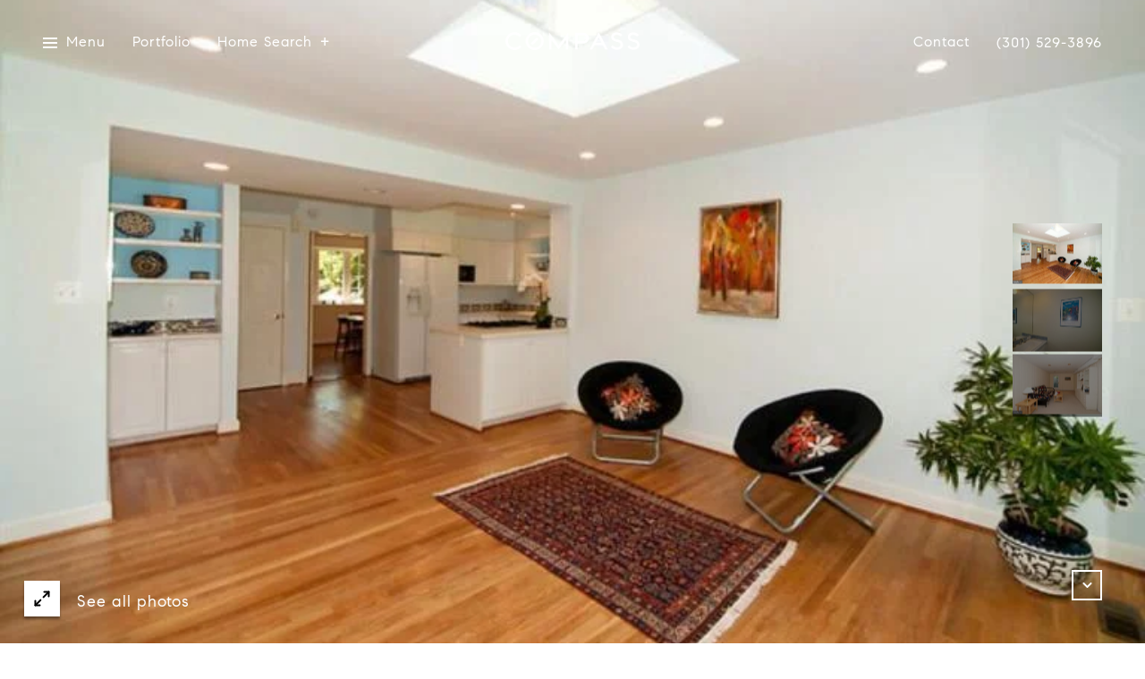

--- FILE ---
content_type: text/html; charset=utf-8
request_url: https://bss.luxurypresence.com/buttons/googleOneTap?companyId=3219c292-bf63-4572-86ef-51c32b70fcb1&websiteId=8d99f880-b481-47ea-9abd-00f881b5aa8c&pageId=cce85f29-0386-44d3-8890-6c62157b9c34&sourceUrl=https%3A%2F%2Fphylliswiesenfelder.com%2Fproperties%2F4521-cumberland-ave&pageMeta=%7B%22sourceResource%22%3A%22properties%22%2C%22pageElementId%22%3A%22a83216b4-4352-4b09-bb80-df0e4fd959a2%22%2C%22pageQueryVariables%22%3A%7B%22property%22%3A%7B%22id%22%3A%22a83216b4-4352-4b09-bb80-df0e4fd959a2%22%7D%2C%22properties%22%3A%7B%22relatedNeighborhoodPropertyId%22%3A%22a83216b4-4352-4b09-bb80-df0e4fd959a2%22%2C%22sort%22%3A%22salesPrice%22%7D%2C%22neighborhood%22%3A%7B%22id%22%3A%22cfb7bd1f-9190-4aa9-b1f4-8eb2a2607387%22%7D%2C%22pressReleases%22%3A%7B%22propertyId%22%3A%22a83216b4-4352-4b09-bb80-df0e4fd959a2%22%7D%7D%7D
body_size: 2912
content:
<style>
  html, body {margin: 0; padding: 0;}
</style>
<script src="https://accounts.google.com/gsi/client" async defer></script>
<script>
const parseURL = (url) => {
    const a = document.createElement('a');
    a.href = url;
    return a.origin;
}

const login = (token, provider, source)  => {
  const origin = (window.location != window.parent.location)
    ? parseURL(document.referrer)
    : window.location.origin;  
  const xhr = new XMLHttpRequest();
  xhr.responseType = 'json';
  xhr.onreadystatechange = function() {
    if (xhr.readyState === 4) {
      const response = xhr.response;
      const msg = {
        event: response.status,
        provider: provider,
        source: source,
        token: token
      }
      window.parent.postMessage(msg, origin);
    }
  }
  xhr.withCredentials = true;
  xhr.open('POST', `${origin}/api/v1/auth/login`, true);
  xhr.setRequestHeader("Content-Type", "application/json;charset=UTF-8");
  xhr.send(JSON.stringify({
    token,
    provider,
    source,
    websiteId: '8d99f880-b481-47ea-9abd-00f881b5aa8c',
    companyId: '3219c292-bf63-4572-86ef-51c32b70fcb1',
    pageId: 'cce85f29-0386-44d3-8890-6c62157b9c34',
    sourceUrl: 'https://phylliswiesenfelder.com/properties/4521-cumberland-ave',
    pageMeta: '{"sourceResource":"properties","pageElementId":"a83216b4-4352-4b09-bb80-df0e4fd959a2","pageQueryVariables":{"property":{"id":"a83216b4-4352-4b09-bb80-df0e4fd959a2"},"properties":{"relatedNeighborhoodPropertyId":"a83216b4-4352-4b09-bb80-df0e4fd959a2","sort":"salesPrice"},"neighborhood":{"id":"cfb7bd1f-9190-4aa9-b1f4-8eb2a2607387"},"pressReleases":{"propertyId":"a83216b4-4352-4b09-bb80-df0e4fd959a2"}}}',
    utm: '',
    referrer: ''
  }));
}

function getExpirationCookie(expiresInMiliseconds) {
  const tomorrow  = new Date(Date.now() + expiresInMiliseconds); // The Date object returns today's timestamp
  return `phylliswiesenfelder.com-SID=true; expires=${tomorrow.toUTCString()}; path=/; Secure; SameSite=None`;
}

function handleCredentialResponse(response) {
  document.cookie = getExpirationCookie(24 * 60 * 60 * 1000); // 1 day
  login(response.credential, 'GOOGLE', 'GOOGLE_SIGN_ON');
}

function handleClose() {
  const msg = {
    event: 'cancel',
    provider: 'GOOGLE',
    source: 'GOOGLE_SIGN_ON'
  }
  const origin = (window.location != window.parent.location)
    ? parseURL(document.referrer)
    : window.location.origin;
  window.parent.postMessage(msg, origin);
  document.cookie = getExpirationCookie(2 * 60 * 60 * 1000); // 2 hours
}

</script>
<div id="g_id_onload"
  data-client_id="673515100752-7s6f6j0qab4skl22cjpp7eirb2rjmfcg.apps.googleusercontent.com"
  data-callback="handleCredentialResponse"
  data-intermediate_iframe_close_callback="handleClose"
  data-state_cookie_domain = "phylliswiesenfelder.com"
  data-allowed_parent_origin="https://phylliswiesenfelder.com"
  data-skip_prompt_cookie="phylliswiesenfelder.com-SID"
  data-cancel_on_tap_outside="false"
></div>